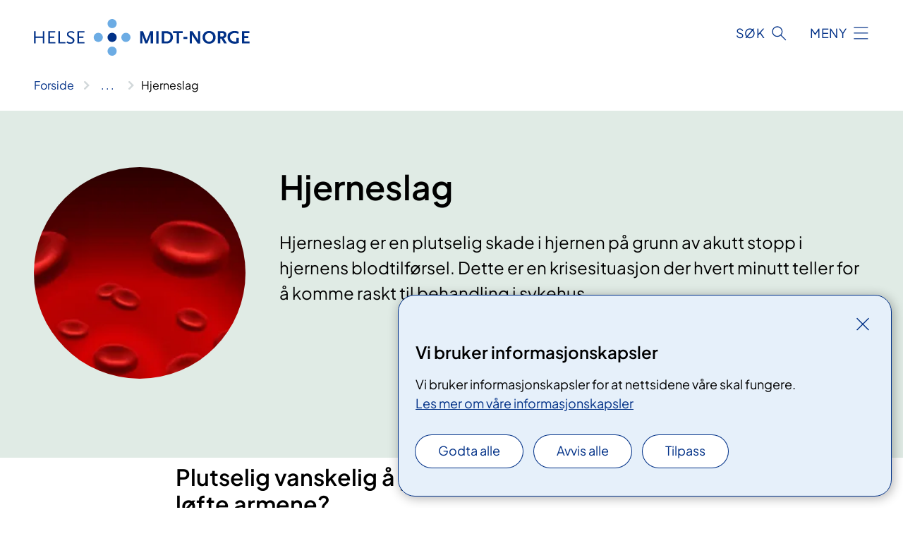

--- FILE ---
content_type: text/html; charset=utf-8
request_url: https://www.helse-midt.no/helsefaglig/hjerneslag/
body_size: 9184
content:


<!DOCTYPE html>

<html lang="nb">

<head>
    <meta name="viewport" content="width=device-width, initial-scale=1" />
    <meta name="format-detection" content="telephone=no" />
    <link href="/static/css/mainstyles.D7Hp8eqn.css" rel="stylesheet"></link>
    <link href="/static/css/components.DD6By0E_.css" rel="stylesheet"></link>
    <link rel="stylesheet" href="/FNSP.styles.css?v=f81adc5c18d68f283c5b8f323da36fa19757957d31440b228f6c420bdaa7cc42" />


<title>Hjerneslag - Helse Midt-Norge RHF</title>
  <meta name="description" content="Hjerneslag er en plutselig skade i hjernen p&#xE5; grunn av akutt stopp i hjernens blodtilf&#xF8;rsel. Dette er en krisesituasjon der hvert minutt teller for &#xE5; komme raskt til behandling i sykehus." />


    <meta property="og:title" content="Hjerneslag" />
    <meta property="twitter:title" content="Hjerneslag" />
  <meta property="og:description" content="Hjerneslag er en plutselig skade i hjernen p&#xE5; grunn av akutt stopp i hjernens blodtilf&#xF8;rsel. Dette er en krisesituasjon der hvert minutt teller for &#xE5; komme raskt til behandling i sykehus." />
  <meta property="twitter:description" content="Hjerneslag er en plutselig skade i hjernen p&#xE5; grunn av akutt stopp i hjernens blodtilf&#xF8;rsel. Dette er en krisesituasjon der hvert minutt teller for &#xE5; komme raskt til behandling i sykehus." />
  <meta name="twitter:card" content="summary_large_image" />
  <meta property="og:image" content="https://www.helse-midt.no/499b0f/contentassets/528409bb47734dfb83bfe33a7887894b/rode-blod-celler.jpg?width=1200&height=628&quality=80" />
  <meta property="twitter:image" content="https://www.helse-midt.no/499b0f/contentassets/528409bb47734dfb83bfe33a7887894b/rode-blod-celler.jpg?width=1200&height=628&quality=80" />
  <meta property="og:image:secure_url" content="https://www.helse-midt.no/499b0f/contentassets/528409bb47734dfb83bfe33a7887894b/rode-blod-celler.jpg?width=1200&height=628&quality=80" />
  <meta property="og:image:alt" content="En gruppe r&#xF8;de sirkler" />
  <meta property="twitter:image:alt" content="En gruppe r&#xF8;de sirkler" />
                <link rel="icon" href="/494db5/globalassets/system/favicon-midt.svg">


<div id="matomo-tracking-props" data-baseUrl="https://app-fnsp-matomo-analytics-prod.azurewebsites.net/" data-siteId="19"></div>
    <script>
        FNSP = {};
        FNSP.API = "https://www.helse-midt.no";
        FNSP.IsPrint = false;
        FNSP.CurrentSite = {Name: "Helse Midt-Norge RHF", Id: "81a26e71-23ce-4fa6-a38a-97e683d8a125", StartPage: "50611" }
        FNSP.SingleKey = "FOssxJD0F5jW1TW3VRuqxRkuLlAulQIpUCXRESLCOaCvrZEt";
        FNSP.FindEnabled = true;
        FNSP.StoredQuery = false;
    </script>
    <script>
!function(T,l,y){var S=T.location,k="script",D="instrumentationKey",C="ingestionendpoint",I="disableExceptionTracking",E="ai.device.",b="toLowerCase",w="crossOrigin",N="POST",e="appInsightsSDK",t=y.name||"appInsights";(y.name||T[e])&&(T[e]=t);var n=T[t]||function(d){var g=!1,f=!1,m={initialize:!0,queue:[],sv:"5",version:2,config:d};function v(e,t){var n={},a="Browser";return n[E+"id"]=a[b](),n[E+"type"]=a,n["ai.operation.name"]=S&&S.pathname||"_unknown_",n["ai.internal.sdkVersion"]="javascript:snippet_"+(m.sv||m.version),{time:function(){var e=new Date;function t(e){var t=""+e;return 1===t.length&&(t="0"+t),t}return e.getUTCFullYear()+"-"+t(1+e.getUTCMonth())+"-"+t(e.getUTCDate())+"T"+t(e.getUTCHours())+":"+t(e.getUTCMinutes())+":"+t(e.getUTCSeconds())+"."+((e.getUTCMilliseconds()/1e3).toFixed(3)+"").slice(2,5)+"Z"}(),iKey:e,name:"Microsoft.ApplicationInsights."+e.replace(/-/g,"")+"."+t,sampleRate:100,tags:n,data:{baseData:{ver:2}}}}var h=d.url||y.src;if(h){function a(e){var t,n,a,i,r,o,s,c,u,p,l;g=!0,m.queue=[],f||(f=!0,t=h,s=function(){var e={},t=d.connectionString;if(t)for(var n=t.split(";"),a=0;a<n.length;a++){var i=n[a].split("=");2===i.length&&(e[i[0][b]()]=i[1])}if(!e[C]){var r=e.endpointsuffix,o=r?e.location:null;e[C]="https://"+(o?o+".":"")+"dc."+(r||"services.visualstudio.com")}return e}(),c=s[D]||d[D]||"",u=s[C],p=u?u+"/v2/track":d.endpointUrl,(l=[]).push((n="SDK LOAD Failure: Failed to load Application Insights SDK script (See stack for details)",a=t,i=p,(o=(r=v(c,"Exception")).data).baseType="ExceptionData",o.baseData.exceptions=[{typeName:"SDKLoadFailed",message:n.replace(/\./g,"-"),hasFullStack:!1,stack:n+"\nSnippet failed to load ["+a+"] -- Telemetry is disabled\nHelp Link: https://go.microsoft.com/fwlink/?linkid=2128109\nHost: "+(S&&S.pathname||"_unknown_")+"\nEndpoint: "+i,parsedStack:[]}],r)),l.push(function(e,t,n,a){var i=v(c,"Message"),r=i.data;r.baseType="MessageData";var o=r.baseData;return o.message='AI (Internal): 99 message:"'+("SDK LOAD Failure: Failed to load Application Insights SDK script (See stack for details) ("+n+")").replace(/\"/g,"")+'"',o.properties={endpoint:a},i}(0,0,t,p)),function(e,t){if(JSON){var n=T.fetch;if(n&&!y.useXhr)n(t,{method:N,body:JSON.stringify(e),mode:"cors"});else if(XMLHttpRequest){var a=new XMLHttpRequest;a.open(N,t),a.setRequestHeader("Content-type","application/json"),a.send(JSON.stringify(e))}}}(l,p))}function i(e,t){f||setTimeout(function(){!t&&m.core||a()},500)}var e=function(){var n=l.createElement(k);n.src=h;var e=y[w];return!e&&""!==e||"undefined"==n[w]||(n[w]=e),n.onload=i,n.onerror=a,n.onreadystatechange=function(e,t){"loaded"!==n.readyState&&"complete"!==n.readyState||i(0,t)},n}();y.ld<0?l.getElementsByTagName("head")[0].appendChild(e):setTimeout(function(){l.getElementsByTagName(k)[0].parentNode.appendChild(e)},y.ld||0)}try{m.cookie=l.cookie}catch(p){}function t(e){for(;e.length;)!function(t){m[t]=function(){var e=arguments;g||m.queue.push(function(){m[t].apply(m,e)})}}(e.pop())}var n="track",r="TrackPage",o="TrackEvent";t([n+"Event",n+"PageView",n+"Exception",n+"Trace",n+"DependencyData",n+"Metric",n+"PageViewPerformance","start"+r,"stop"+r,"start"+o,"stop"+o,"addTelemetryInitializer","setAuthenticatedUserContext","clearAuthenticatedUserContext","flush"]),m.SeverityLevel={Verbose:0,Information:1,Warning:2,Error:3,Critical:4};var s=(d.extensionConfig||{}).ApplicationInsightsAnalytics||{};if(!0!==d[I]&&!0!==s[I]){var c="onerror";t(["_"+c]);var u=T[c];T[c]=function(e,t,n,a,i){var r=u&&u(e,t,n,a,i);return!0!==r&&m["_"+c]({message:e,url:t,lineNumber:n,columnNumber:a,error:i}),r},d.autoExceptionInstrumented=!0}return m}(y.cfg);function a(){y.onInit&&y.onInit(n)}(T[t]=n).queue&&0===n.queue.length?(n.queue.push(a),n.trackPageView({})):a()}(window,document,{src: "https://js.monitor.azure.com/scripts/b/ai.2.gbl.min.js", crossOrigin: "anonymous", cfg: {instrumentationKey: 'fe8cae6d-aa1c-4609-89b8-088240892f8a', disableCookiesUsage: true }});
</script>

    <script src="/fnspLocalization/deep-merge.js"></script><script src="/fnspLocalization/SharedResources?lang=nb"></script>
    <script src="/fnspLocalization/DocumentListResources?lang=nb"></script>
    <script src="/fnspLocalization/EventResources?lang=nb"></script>
    <script src="/fnspLocalization/DateResources?lang=nb"></script>
    <script src="/fnspLocalization/ClinicalTrialResources?lang=nb"></script>
</head>

<body class="ui-corporate">
    
    
<div reactComponentId='CookieConsentComponent-0cb5171c-e285-4551-9e9f-56a555953ffb' data-json='{"model":{"title":"Vi bruker informasjonskapsler","description":"Vi bruker informasjonskapsler for at nettsidene v\u00E5re skal fungere.","analyticsTitle":"Trafikkanalyse og statistikk","analyticsDescription":"Ved \u00E5 godta disse informasjonskapslene, samtykker du til anonym registrering av statistikk som brukes til \u00E5 forbedre nettstedets innhold og brukeropplevelse.","thirdPartyTitle":"Informasjons\u0026shy;kapsler fra tredjeparter","thirdPartyDescription":"Noen av nettsidene v\u00E5re kan vise innebygget innhold fra andre nettsteder, som for eksempel videoer. Disse eksterne innholdsleverand\u00F8rene bruker egne informasjonskapsler for \u00E5 kunne vise innholdet.","thirdPartyCookieNotAvailable":null,"requiredTitle":"N\u00F8dvendige informasjons\u0026shy;kapsler","requiredDescription":"Disse informasjonskapslene h\u00E5ndterer rent tekniske funksjoner p\u00E5 nettstedet og er n\u00F8dvendige for at nettsidene v\u00E5re skal fungere.","surveyTitle":"Sp\u00F8rre\u0026shy;unders\u00F8kelser","surveyDescription":"Ved \u00E5 godta disse informasjonskapslene, samtykker du til anonym lagring av hva du svarer p\u00E5 sp\u00F8rsm\u00E5let om deltakelse.","acceptAllText":"Godta alle","acceptSelectedText":"Godta valgte","acceptNecessaryText":"Godta kun n\u00F8dvendige","rejectAllText":"Avvis alle","readMoreAbout":"Les mer om","manageCookiesText":"Administrere informasjonskapsler","withdrawCookiesDescription":"Du kan endre samtykket n\u00E5r som helst ved \u00E5 velge \u0022Administrere informasjonskapsler\u0022 nederst p\u00E5 siden. ","customizeText":"Tilpass","saveText":"Lagre","closeText":"Lukk","cancelText":"Avbryt","cookiePageLink":{"href":"/om-nettstedet/informasjonskapsler/","text":"Les mer om v\u00E5re informasjonskapsler","target":"_blank","isExternal":false,"sameSite":true},"consentDisabled":false,"activeButDisabled":false,"initialPopupDisabled":false,"cookieConsentVariables":{"consent_enabled":true,"consent_active_but_disabled":false,"popup_disabled":false,"force_map_manage_cookies_button":true,"refresh_with_querystring":false,"use_local_cookie_if_not_equal":false}}}'></div>
<script type="module" src="/static/js/CookieConsentComponent.D31auazJ.js"></script>
    
    <a href="#main" class="skiplink">
        Hopp til innhold
    </a>
    



<header>
    <div reactComponentId='HeaderComponent-804d3ebe-8d33-4cb0-8ad6-44ecd9e8995b' data-json='{"headerDTO":{"menu":{"menuButtonText":"Meny","menuItems":[{"title":"BEHANDLINGSSTEDER","links":[{"href":"/behandlingssteder#vare-helseforetak","text":"V\u00E5re helseforetak","target":null,"isExternal":false,"sameSite":true},{"href":"/behandlingssteder#avtalespesialister","text":"Avtalespesialister","target":null,"isExternal":false,"sameSite":true},{"href":"/behandlingssteder#private-behandlingssteder","text":"Avtaler med private","target":null,"isExternal":false,"sameSite":true},{"href":"/behandlingssteder","text":"Alt om behandlingsstedene","target":null,"isExternal":false,"sameSite":true}],"showCookieButtonAt":-1},{"title":"V\u00C5RT OPPDRAG","links":[{"href":"/vart-oppdrag/hva-er-oppdraget/","text":"Hva er oppdraget?","target":null,"isExternal":false,"sameSite":true},{"href":"/vart-oppdrag/hva-gjor-vi/","text":"Hva gj\u00F8r vi?","target":null,"isExternal":false,"sameSite":true},{"href":"/vart-oppdrag/vare-hovedoppgaver/","text":"V\u00E5re hovedoppgaver","target":null,"isExternal":false,"sameSite":true},{"href":"/vart-oppdrag/","text":"Alt om v\u00E5rt oppdrag","target":null,"isExternal":false,"sameSite":true}],"showCookieButtonAt":-1},{"title":"HELSEFAGLIG","links":[{"href":"/innovasjon/","text":"Innovasjon","target":null,"isExternal":false,"sameSite":true},{"href":"/helsefaglig/samhandling/","text":"Samhandling","target":null,"isExternal":false,"sameSite":true},{"href":"/helsefaglig/kvalitet/","text":"Kvalitet","target":null,"isExternal":false,"sameSite":true},{"href":"/helsefaglig/fagledernettverk/","text":"Fagledernettverk","target":null,"isExternal":false,"sameSite":true},{"href":"/helsefaglig/legemidler/","text":"Legemidler","target":null,"isExternal":false,"sameSite":true},{"href":"/helsefaglig/prioritering/","text":"Prioritering","target":null,"isExternal":false,"sameSite":true},{"href":"/vart-oppdrag/vare-hovedoppgaver/forskning/","text":"Forskning","target":null,"isExternal":false,"sameSite":true},{"href":"~/link/1967c8c7c6f54d3eb03d1a4bead3e7f6.aspx","text":"eHelse","target":null,"isExternal":false,"sameSite":true},{"href":"/helsefaglig/","text":"Alt helsefaglig","target":null,"isExternal":false,"sameSite":true}],"showCookieButtonAt":-1},{"title":"OM OSS","links":[{"href":"/om-oss/om-oss-oversikt/ledige-stillinger/","text":"Ledige stillinger","target":null,"isExternal":false,"sameSite":true},{"href":"/om-oss/for-leverandorer/","text":"For leverand\u00F8rer","target":null,"isExternal":false,"sameSite":true},{"href":"/om-oss/kontakt/","text":"Media og kontakt","target":null,"isExternal":false,"sameSite":true},{"href":"/om-oss/ledelsen-i-helse-midt-norge-rhf/","text":"Ledelsen","target":null,"isExternal":false,"sameSite":true},{"href":"/om-oss/styret/","text":"Styret","target":null,"isExternal":false,"sameSite":true},{"href":"/om-oss/brukermedvirkning/","text":"Brukermedvirkning","target":null,"isExternal":false,"sameSite":true},{"href":"/om-oss/offentlig-postjournal/","text":"Offentlig postjournal","target":null,"isExternal":false,"sameSite":true},{"href":"/helsefaglig/mal-og-strategier/","text":"M\u00E5l og strategier","target":null,"isExternal":false,"sameSite":true},{"href":"/om-oss/beredskap/","text":"Beredskap","target":null,"isExternal":false,"sameSite":true},{"href":"/om-oss/","text":"Alt om oss","target":null,"isExternal":false,"sameSite":true},{"href":"/om-oss/samfunnsansvar/","text":"Samfunnsansvar","target":null,"isExternal":false,"sameSite":true}],"showCookieButtonAt":-1}],"headerItemsBottom":[{"href":"https://helsenorge.no/innlogging-pa-helsenorge-no","text":"Logg inn","target":"_blank","isExternal":true,"sameSite":true}],"mainMenuAria":"Hovedmeny"},"search":{"searchButtonText":"S\u00F8k ","searchHeadingText":"S\u00F8k","searchPlaceholderText":"S\u00F8k i alt innhold","searchPage":null,"useAutocomplete":true,"autocompleteLanguage":"no","subSiteStartpageGuid":null},"showHeaderSearch":true,"logo":{"startPageUrl":"/","logoUrl":"/495ebc/globalassets/system/logo-helse-midt.svg","alternativeText":"G\u00E5 til forsiden helse-midt.no"},"logoNegative":{"startPageUrl":"/","logoUrl":"/495ec0/globalassets/system/logo-helse-midt-neg.svg","alternativeText":"G\u00E5 til forsiden helse-midt.no"},"login":null,"skipLinkText":"Hopp til innhold","menuModalTitle":"Hovedmeny","searchModalTitle":"Hoveds\u00F8k","openMenuText":"\u00C5pne meny","closeMenuText":"Lukk","openSearchText":"\u00C5pne s\u00F8k","closeSearchText":"Lukk s\u00F8k","standardColumns":" col-12 col-md-10 col-lg-8 col-xl-7 offset-md-1 offset-lg-2","headerMenuAria":"Toppmeny","disableDefaultHeader":false}}'></div>
<script type="module" src="/static/js/HeaderComponent.GYjjgvWK.js"></script>

</header>    
    <main class="main" id="main">
        <div class="tema-page">
            <div class="">
                <div class="container nav-container">
                        <div class="breadcrumbs-language-nav has-breadcrumb">


<div reactComponentId='BreadcrumbComponent-49298cb3-c2be-4f6d-92a1-ed2d52992f7c' data-json='{"model":[{"text":"Forside","href":"/","showLink":true},{"text":"Helsefaglig","href":"/helsefaglig/","showLink":true},{"text":"Hjerneslag","href":"/helsefaglig/hjerneslag/","showLink":false}]}'></div>
<script type="module" src="/static/js/BreadcrumbComponent.D-xh09s5.js"></script>
                        </div>
                    
                </div>
            </div>
            
            



<div aria-labelledby="sidetittel">
        <div class="tema-page__banner">
            <div class="container">


<div class="tema-page__banner-content">
        <div class="tema-page__banner-image">
            <picture><source srcset="/499b0f/contentassets/528409bb47734dfb83bfe33a7887894b/rode-blod-celler.jpg?format=webp&width=248&height=248&quality=80 248w" sizes="248px" type="image/webp"/><source srcset="/499b0f/contentassets/528409bb47734dfb83bfe33a7887894b/rode-blod-celler.jpg?width=248&height=248&quality=80 248w" sizes="248px" /><img alt="En gruppe r&#248;de sirkler" src="/499b0f/contentassets/528409bb47734dfb83bfe33a7887894b/rode-blod-celler.jpg?format=webp&width=248&height=248&quality=80" loading="lazy" decoding="async" /></picture>
        </div>
    <div class="tema-page__banner-text">
        
<h1 id="sidetittel">Hjerneslag</h1>
        <p>Hjerneslag er en plutselig skade i hjernen p&#xE5; grunn av akutt stopp i hjernens blodtilf&#xF8;rsel. Dette er en krisesituasjon der hvert minutt teller for &#xE5; komme raskt til behandling i sykehus.</p>
        

    </div>
</div>
                <div class="row">
                    <div class="col-md-12">
                    </div>
                </div>
            </div>
        </div>
        <div class="content container">
            <div class="row">
                
<div class="anchor-nav-container text-container col-12 col-md-10 col-lg-8 col-xl-7 offset-md-1 offset-lg-2">
    


<h2>Plutselig vanskelig å prate, smile eller løfte armene?&#160;</h2><h2>Ring 113!</h2><figure class="polaroid polaroid--cloud polaroid--no-border"><picture><source srcset="/499b0f/contentassets/528409bb47734dfb83bfe33a7887894b/helsenorge_hjerneslag_syklist.png?format=webp&width=1200&height=800&quality=80 770w" sizes="770px" type="image/webp" /><source srcset="/499b0f/contentassets/528409bb47734dfb83bfe33a7887894b/helsenorge_hjerneslag_syklist.png?width=1200&height=800&quality=80&format=webp 770w" sizes="770px" /><img alt="Illustrasjonsbilde av person som smiler og løfter armene" src="/499b0f/contentassets/528409bb47734dfb83bfe33a7887894b/helsenorge_hjerneslag_syklist.png?width=1200&amp;height=800&amp;quality=80&amp;format=webp" loading="lazy" decoding="async" class="image polaroid__image polaroid__image--landscape" data-credit="" data-prefix="Foto" style="" data-original-height="627" data-original-width="1200" data-height="800" data-width="1200" class="image polaroid__image polaroid__image--landscape" /></picture></figure>&#160; 
<p>&#160;</p>
        <div class="expander" data-id="hva-er-hjerneslag">
            <h3 class="expander__title">
                <button 
                    aria-expanded="false"
                    data-bs-toggle="collapse"
                    class="expander__button">
                        Hva er hjerneslag
                </button>
            </h3>
            <div class="expander__content-wrapper collapse">
                <div class="expander__content">
                    


<p>Hjerneslag oppstår plutselig på grunn av blodpropp eller blødning i hjernen. &#160;De fleste hjerneslag skyldes blodpropp, mens I 10-15 prosent av tilfellene er forårsaket av blødning.</p><p>Om lag 12&#160;000 nordmenn får hjerneslag hvert år. Omtrent hver sjette nordmann vil få hjerneslag i løpet av livet. Mange som får hjerneslag har opplevd et drypp (TIA) i tiden like før.</p>
                </div>
            </div>
        </div>


        <div class="expander" data-id="symptomer">
            <h3 class="expander__title">
                <button 
                    aria-expanded="false"
                    data-bs-toggle="collapse"
                    class="expander__button">
                        Symptomer
                </button>
            </h3>
            <div class="expander__content-wrapper collapse">
                <div class="expander__content">
                    


<p>Symptomene oppstår vanligvis akutt, oftest uten smerte og i en kroppshalvdel.&#160;Er det vanskelig å prate, smile eller løfte armene? Det kan være hjerneslag.&#160;<span>H</span><span>usk også at akutt synstap kan være tegn på hjerneslag.</span></p>
                </div>
            </div>
        </div>


        <div class="expander" data-id="ring-113---kom-raskt-til-sykehus">
            <h3 class="expander__title">
                <button 
                    aria-expanded="false"
                    data-bs-toggle="collapse"
                    class="expander__button">
                        Ring 113 - kom raskt til sykehus
                </button>
            </h3>
            <div class="expander__content-wrapper collapse">
                <div class="expander__content">
                    


<p>Rask identifisering muliggjør rask innleggelse i slagenhet for behandling som kan begrense hjerneskaden. Ved akutte hjerneslagsymptomer ring 113 til akuttmedisinsk kommunikasjonssentral (AMK) og forklar hva slags symptomer som er oppstått, når det skjedde og nøyaktig hvor man er. Slik kan AMK organisere øyeblikkelig ambulansetransport til sykehus.</p><p>&#160;</p>
                </div>
            </div>
        </div>


        <div class="expander" data-id="hva-skjer-i-ambulansen">
            <h3 class="expander__title">
                <button 
                    aria-expanded="false"
                    data-bs-toggle="collapse"
                    class="expander__button">
                        Hva skjer i ambulansen
                </button>
            </h3>
            <div class="expander__content-wrapper collapse">
                <div class="expander__content">
                    


<p>I ambulanse gjøres tiltak for å optimalisere betingelsene for hjernen under transporten.</p><p>Som regel gis intravenøs væske for å bedre blodsirkulasjonen til hjernen og oksygen på maske eller nesekateter for å sikre god surstofftilgang for hjernen som har nedsatt blodtilførsel.</p><p>&#160;</p>
                </div>
            </div>
        </div>


        <div class="expander" data-id="hva-skjer-pa-sykehuset">
            <h3 class="expander__title">
                <button 
                    aria-expanded="false"
                    data-bs-toggle="collapse"
                    class="expander__button">
                        Hva skjer p&#xE5; sykehuset
                </button>
            </h3>
            <div class="expander__content-wrapper collapse">
                <div class="expander__content">
                    


<p>I akuttmottaket gjøres det umiddelbart nevrologisk undersøkelse, EKG, blodprøvetaking og bildeundersøkelser av hjernen med CT eller MR. Bildeundersøkelsen avklarer om det er blødning eller infarkt og om blodårene i hjernen er åpne.</p><p>Dersom det er en blodpropp som stopper blodsirkulasjonen i et hjernekar og pasienten kommer til sykehus innen få timer, kan det være mulig å gi blodproppløsende behandling umiddelbart for å gjenopprette blodsirkulasjonen og begrense skaden i hjernen. I noen tilfeller kan denne behandlingen også hindre at det blir skade.</p><p>Effekten av behandlingen er størst om den gis så tidlig som mulig etter symptomdebut.</p><p>&#160;</p>
                </div>
            </div>
        </div>


        <div class="expander" data-id="slagenhetsbehandling">
            <h3 class="expander__title">
                <button 
                    aria-expanded="false"
                    data-bs-toggle="collapse"
                    class="expander__button">
                        Slagenhetsbehandling
                </button>
            </h3>
            <div class="expander__content-wrapper collapse">
                <div class="expander__content">
                    


<p>Behandling i slagenhet i sykehus er effektiv hjerneslagbehandling som reduserer dødeligheten, bedrer funksjonen og hjelper mange til å komme tilbake til et aktivt liv.</p><p>Akuttbehandling, overvåkning og rehabilitering for å hindre komplikasjoner og fremme funksjon startes raskest mulig. Etter sykehusoppholdet fortsetter opptreningen på det nivå pasienten trenger; enten hjemme eller i institusjon.</p><p>&#160;</p>
                </div>
            </div>
        </div>


        <div class="expander" data-id="hvordan-forebygge-hjerneslag">
            <h3 class="expander__title">
                <button 
                    aria-expanded="false"
                    data-bs-toggle="collapse"
                    class="expander__button">
                        Hvordan forebygge hjerneslag
                </button>
            </h3>
            <div class="expander__content-wrapper collapse">
                <div class="expander__content">
                    


<p>Risikoen for å få drypp eller hjerneslag stiger med alderen og er høyere ved høyt blodtrykk, hjerterytmeforstyrrelse, røyking, overvekt, lite fysisk aktivitet, diabetes, høyt kolesterol og høyt alkoholforbruk.</p>
                </div>
            </div>
        </div>

<h3>Viktige tiltak for å redusere risikoen for hjerneslag&#58;</h3><div><ul><li>Røykeslutt </li><li>Sunt kosthold, unngå overvekt </li><li>Regelmessig fysisk aktivitet </li><li>Oppdage og behandle&#58; 
         <ul><li> høyt blodtrykk </li><li>høyt kolesterol </li><li>diabetes</li><li>hjerterytmeforstyrrelser og annen hjertesykdom </li></ul></li></ul></div>
        <div class="expander" data-id="prognose">
            <h3 class="expander__title">
                <button 
                    aria-expanded="false"
                    data-bs-toggle="collapse"
                    class="expander__button">
                        Prognose
                </button>
            </h3>
            <div class="expander__content-wrapper collapse">
                <div class="expander__content">
                    


<p>Hjerneslag er en av de hyppigste årsaker til død og funksjonshemming i befolkningen. Dødeligheten er betydelig redusert de siste årene, men om lag halvparten av dem som overlever, vil få større eller mindre grad av varig funksjonshemming.</p><p>Hjerneslag kan ramme både ung og gammel. Personer ned i 20-årsalderen kan få hjerneslag, men tre av fire som får hjerneslag er over 70 år. Risikoen øker betydelig med alderen, og gjennomsnittsalder for førstegangs hjerneslag er 75 år for menn, og 78 år for kvinner.</p><p>I løpet av uker eller måneder bedres symptomene i de fleste tilfeller betydelig. Det meste av bedringen skjer i løpet av de første tre til seks måneder etter slaget. Dersom flere med akutt hjerneslag får raskere behandling, kan skadene bli færre og mildere.</p>
                </div>
            </div>
        </div>


        <div class="expander" data-id="brosjyrer-og-kampanjemateriell">
            <h3 class="expander__title">
                <button 
                    aria-expanded="false"
                    data-bs-toggle="collapse"
                    class="expander__button">
                        Brosjyrer og kampanjemateriell
                </button>
            </h3>
            <div class="expander__content-wrapper collapse">
                <div class="expander__content">
                    


<p>Om du trenger papirutgaver av plakaten eller brosjyren kan du laste ned </p><ul><li>      
      <a title="Klikk her for å laste ned FAST-brosjyren i trykkerikvalitet" href="/499aaf/siteassets/documents/fast-hjerneslag/fast_brosjyre_trykk.pdf">
         <strong>brosjyre i trykkerikvalitet</strong></a></li><li>
      <a href="/499ab0/siteassets/documents/fast-hjerneslag/hjerneslagkampanje-plakat.pdf"><span><strong>poster i trykkerikvalitet</strong></span> </a>. Den er tilpasset A3-format.
      </li></ul><p>Du kan også laste ned en 
   <a title="Klikk her for å laste ned et kampanjevisittkort for FAST hjerneslagskampanje" href="/499ab2/siteassets/documents/fast-hjerneslag/fast-hjerneslag-kampanjevisittkort.pdf">
      <strong>tosidig mini-plakat i visittkortformat</strong></a> i trykkerikvalitet<br /></p>
                </div>
            </div>
        </div>


</div>

            </div>
        </div>
</div>

<div class="block-content">
    
<div>
    <section class="promobox promobox--contentarea bg-forest">
        <div class="container">
            <div class="promobox__container promobox__container--contentarea">
                <div class="promobox__content promobox__content--contentarea">
                    <div class="promobox__text-content">
                        <h2 class="promobox__title">Er det vanskelig &#xE5; prate, smile eller l&#xF8;fte armene?</h2>
                        <div class="promobox__text promobox__text--large">
                            


Ring 113 - hvert sekund teller!
                        </div>
                    </div>
                    <a class="promobox__link anchorlink--external" href="https://helsenorge.no/sykdom/hjerne-og-nerver/hjerneslag">
                        <span>Her finner du mer informasjon om hjerneslag</span>
                    </a>
                </div>
                <figure >
                    <picture><source srcset="/499af4/contentassets/528409bb47734dfb83bfe33a7887894b/helsenorge_hjerneslag_indisk.png?format=webp&width=400&height=267&quality=80 400w, /499af4/contentassets/528409bb47734dfb83bfe33a7887894b/helsenorge_hjerneslag_indisk.png?format=webp&width=600&height=400&quality=80 600w, /499af4/contentassets/528409bb47734dfb83bfe33a7887894b/helsenorge_hjerneslag_indisk.png?format=webp&width=900&height=600&quality=80 900w" sizes="(max-width: 600px) 400px, (max-width: 900px) 600px, 900px" type="image/webp"/><source srcset="/499af4/contentassets/528409bb47734dfb83bfe33a7887894b/helsenorge_hjerneslag_indisk.png?width=400&height=267&quality=80 400w, /499af4/contentassets/528409bb47734dfb83bfe33a7887894b/helsenorge_hjerneslag_indisk.png?width=600&height=400&quality=80 600w, /499af4/contentassets/528409bb47734dfb83bfe33a7887894b/helsenorge_hjerneslag_indisk.png?width=900&height=600&quality=80 900w" sizes="(max-width: 600px) 400px, (max-width: 900px) 600px, 900px" /><img alt="En kvinne som holder en sko" src="/499af4/contentassets/528409bb47734dfb83bfe33a7887894b/helsenorge_hjerneslag_indisk.png?format=webp&width=900&height=600&quality=80" loading="lazy" decoding="async" /></picture>
                </figure>
            </div>
        </div>
    </section>
</div>
</div>


    <div class="page-dates page-dates--standard container">
        <div class="page-dates__date">
            Sist oppdatert 28.10.2016
        </div>
    </div>


            
        </div>
            <div class="container print-feedback_container">
                <div class="row">
                    <div class="col-12 col-md-8 col-lg-7 offset-lg-1 col-xl-9 offset-xl-0">


<div reactComponentId='FeedbackComponent-2564192f-7492-48a2-a270-8c91f734dd68' data-json='{"model":{"contentId":51171,"characterLimit":255,"cancelButtonText":"Avbryt","characterLimitText":"{count}/{limit} tegn","commentDescription":"Vi kan ikke svare deg p\u00E5 tilbakemeldingen din, men bruker den til \u00E5 forbedre innholdet. Vi ber om at du ikke deler person- eller helseopplysninger.","commentLabel":"Kan du fortelle oss hva du var ute etter?","requiredFieldText":"*Obligatorisk felt som du m\u00E5 fylle ut for \u00E5 sende skjemaet.","yesCommentLabel":"S\u00E5 bra. Fortell oss gjerne hva du var forn\u00F8yd med.","yesCommentDescription":null,"emptyCommentErrorMessage":"Du m\u00E5 skrive hva du lette etter.","commentTooLongErrorMessage":"Tilbakemeldingen er for lang.","feedbackInputValidation":"^[A-Za-z\u00C0-\u00D6\u00D8-\u00F6\u00F8-\u00FF0-9\u010D\u0111\u014B\u0161\u0167\u017E,.;:\\?\\-\\s]*$","invalidInputErrorMessage":"Beklager, men tilbakemeldingen inneholder tegn som ikke er tillatt.","noButtonText":"Nei","responseErrorMessage":"Obs! Noe gikk galt. Pr\u00F8v igjen senere.","submitButtonText":"Send","successMessage":"Takk for tilbakemelding.","yesButtonText":"Ja","title":"Fant du det du lette etter?"}}'></div>
<script type="module" src="/static/js/FeedbackComponent.jQT8HJyz.js"></script>
                    </div>
                    <div class="d-flex col-md-3 col-lg-2 offset-md-1 offset-lg-1 justify-content-center justify-content-md-end align-items-start">

<div reactComponentId='PrintComponent-cf8332a5-9959-413b-a89b-341096bc0aba' data-json='{"filename":"hjerneslag","contentId":51171,"language":"nb","buttonAtTop":false,"showPropertiesSelection":false,"properties":[{"name":"CustomFrontpage","label":"Eget forsideark med tittel, ingress og bilde","show":true}]}'></div>
<script type="module" src="/static/js/PrintComponent.kEgYpnwc.js"></script>
                    </div>
                </div>
            </div>
    </main>



<footer class="footer">
    <div class="container">
            <div class="footer__menu">
                <nav aria-label="Bunnmeny" class="footer__menu-container">
                    <ul>
                            <li>
                                <h2 class="footer__menu-title">RETTIGHETER</h2>
                                <ul>
                                        <li class="footer__menu-item"><a class="anchorlink anchorlink--white anchorlink--external" href="https://helsenorge.no/rettigheter"><span>Dine rettigheter</span></a></li>
                                        <li class="footer__menu-item"><a class="anchorlink anchorlink--white anchorlink--external" href="https://lovdata.no/dokument/NL/lov/1999-07-02-63"><span>Lov om pasientrettigheter</span></a></li>
                                        <li class="footer__menu-item"><a class="anchorlink anchorlink--white anchorlink--external" href="http://pasientreiser.no"><span>Pasientreiser</span></a></li>
                                        <li class="footer__menu-item"><a class="anchorlink anchorlink--white anchorlink--external" href="https://helsenorge.no/frikort-og-egenandeler"><span>Egenandeler</span></a></li>
                                </ul>
                            </li>
                            <li>
                                <h2 class="footer__menu-title">Om nettstedet</h2>
                                <ul>
                                        <li class="footer__menu-item"><a class="anchorlink anchorlink--white" href="/om-nettstedet/personvern-nettsted/"><span>Personvern</span></a></li>
                                            <li class="footer__menu-item"><button class="manage-cookies anchorlink anchorlink--white"><span>Administrere informasjonskapsler</span></button></li>
                                        <li class="footer__menu-item"><a class="anchorlink anchorlink--white" href="/om-nettstedet/informasjonskapsler/"><span>Informasjonskapsler</span></a></li>
                                        <li class="footer__menu-item"><a class="anchorlink anchorlink--white anchorlink--external" href="https://uustatus.no/nb/erklaringer/publisert/43a6f459-350f-419e-8656-ca1408ff3d13"><span>Tilgjengelighetserkl&#xE6;ring</span></a></li>
                                </ul>
                            </li>
                            <li>
                                <h2 class="footer__menu-title">KONTAKT</h2>
                                <ul>
                                        <li class="footer__menu-item"><a class="anchorlink anchorlink--white" href="/om-oss/kontakt/"><span>Media og kontakt</span></a></li>
                                        <li class="footer__menu-item"><a class="anchorlink anchorlink--white" href="/om-oss/kontakt/"><span>Publikum</span></a></li>
                                        <li class="footer__menu-item"><a class="anchorlink anchorlink--white" href="/om-oss/for-leverandorer/"><span>Leverand&#xF8;rer</span></a></li>
                                        <li class="footer__menu-item"><a class="anchorlink anchorlink--white" href="/behandlingssteder/"><span>Behandlingssteder</span></a></li>
                                        <li class="footer__menu-item"><a class="anchorlink anchorlink--white anchorlink--external" href="https://response.questback.com/helsemidtnorge/gvxajgcvrp"><span>Tilbakemeldinger</span></a></li>
                                </ul>
                            </li>
                            <li>
                                <h2 class="footer__menu-title">AKTUELT</h2>
                                <ul>
                                        <li class="footer__menu-item"><a class="anchorlink anchorlink--white" href="/nyheter"><span>Nyheter</span></a></li>
                                        <li class="footer__menu-item"><a class="anchorlink anchorlink--white" href="/Om-oss/sosiale-medier"><span>Sosiale medier</span></a></li>
                                        <li class="footer__menu-item"><a class="anchorlink anchorlink--white" href="/om-oss/offentlig-postjournal"><span>Offentlig postjournal</span></a></li>
                                </ul>
                            </li>
                    </ul>

                </nav>
            </div>
    </div>
    
    
    <div class="footer__bottom">
        <div class="container">
                <a href="/" class="footer__logo-link">
                    <img class="footer__logo" src="/495ec0/globalassets/system/logo-helse-midt-neg.svg" alt="G&#xE5; til forsiden helse-midt.no" />
                </a>
            <p class="footer__text">
                
            </p>
            <div class="footer__contact row">
                    <section class="col-12 col-md-6 col-xl-4" aria-labelledby="footer-contact-main-section">
                        <h2 class="visuallyhidden" id="footer-contact-main-section">Kontaktinformasjon</h2>
                            <section class="footer__contact-item" aria-labelledby="footer-contact-section-phone">
                                <h3 class="footer__contact-label" id="footer-contact-section-phone">Telefon</h3>
                                    <ol>
                                            <li>

    <h4>Telefon</h4>
<p><a class="phone-link" href="tel:74839900">74 83 99 00</a></p>
</li>
                                            <li>

    <h4>Faks</h4>
<p><a class="phone-link" href="tel:74839901">74 83 99 01</a></p>
</li>
                                    </ol>
                            </section>
                            <section class="footer__contact-item" aria-labelledby="footer-contact-section-email">
                                <h3 class="footer__contact-label" id="footer-contact-section-email">E-post</h3>

<p class="email-block contact-block--secondary">
        <a href="mailto:postmottak@helse-midt.no?body=Ikke%20skriv%20sensitiv%20informasjon%20eller%20helseopplysninger%20i%20e-post." data-id="email-66642">postmottak@helse-midt.no</a>
</p>

                            </section>
                    </section>
                <div class="col-12 col-md-6 col-xl-8">
                    <div class="row">
                            <section class="col-12 col-xl-6" aria-labelledby="footer-address-main-section">
                                <h2 class="visuallyhidden" id="footer-address-main-section">Adresse</h2>
                                    <section class="footer__contact-item" aria-labelledby="footer-contact-section-postal">
                                        <h3 class="footer__contact-label" id="footer-contact-section-postal">Postadresse</h3>



    <p>Postboks 464</p>
    <p>7501 Stj&#xF8;rdal</p>
                                    </section>
                            </section>
                        <section class="col-12 col-xl-6 footer__partner" aria-labelledby="footer-organization-section-main">
                            <h2 class="visuallyhidden" id="footer-organization-section-main">Organisasjon</h2>
                                <div class="footer__contact-item">
                                    <h3 class="footer__contact-label">Organisasjonsnummer</h3>
                                    <p class="footer__no-wrap">NO 983 658 776</p>
                                </div>
                            <p class="footer__partner-text"></p>
                        </section>
                    </div>
            
                </div>
            </div>
        </div>
    </div>
</footer>   
    
    <script defer="defer" src="/Util/Find/epi-util/find.js"></script>
<script>
document.addEventListener('DOMContentLoaded',function(){if(typeof FindApi === 'function'){var api = new FindApi();api.setApplicationUrl('/');api.setServiceApiBaseUrl('/find_v2/');api.processEventFromCurrentUri();api.bindWindowEvents();api.bindAClickEvent();api.sendBufferedEvents();}})
</script>

    <script type="module" src="/static/js/shared.CuAa4I5B.js"></script>
    <script src="/resources/bootstrap.min.js?v=9bcd4d0f29dc6556ebeeff44eaa0965f0c7f7308ee58394708cce2f698cca1b0"></script>
    <script type="module" src="/static/js/TableOfContentComponent.Ca_zE37b.js"></script>

</body>

</html>


--- FILE ---
content_type: application/javascript
request_url: https://www.helse-midt.no/fnspLocalization/DateResources?lang=nb
body_size: -2140
content:
window.fnspLocalization = jsResourceHandler.deepmerge(window.fnspLocalization || {}, {"DateResources":{"Days":"Dager","Day":"Dag"}})